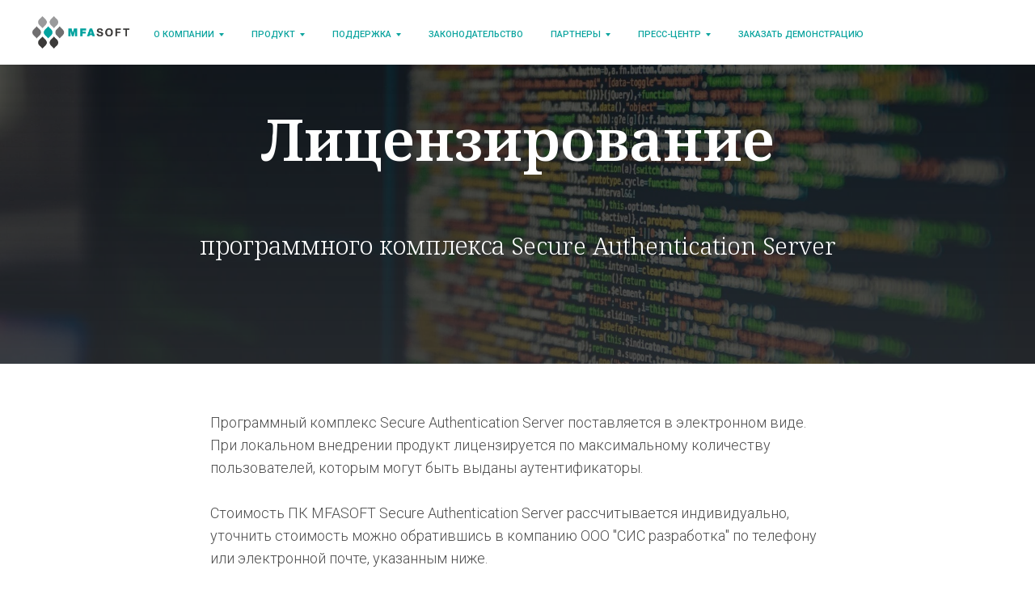

--- FILE ---
content_type: text/html; charset=UTF-8
request_url: https://mfasoft.ru/license
body_size: 8863
content:
<!DOCTYPE html> <html> <head> <meta charset="utf-8" /> <meta http-equiv="Content-Type" content="text/html; charset=utf-8" /> <meta name="viewport" content="width=device-width, initial-scale=1.0" /> <!--metatextblock--> <title>Лицензирование Secure Authentication Server.</title> <meta name="description" content="Гибкая политика лицензирования: Лицензии onprem срочные и бессрочные, лиценpии SaaS, UBP (оплата по факту использования лицензий). " /> <meta name="keywords" content="MFA, 2FA, OTP, MFASOFT, Secure Authentication Server, onprem, on premise, SaaS, UBP, лицензии, срочные, бессрочные" /> <meta property="og:url" content="https://mfasoft.ru/license" /> <meta property="og:title" content="Лицензирование Secure Authentication Server " /> <meta property="og:description" content="Гибкая политика лицензирования: Лицензии onprem срочные и бессрочные, лиценpии SaaS, UBP (оплата по факту использования лицензий)." /> <meta property="og:type" content="website" /> <meta property="og:image" content="https://static.tildacdn.com/tild3763-3337-4936-a135-333030346639/mfasoft-logo-eng-ver.png" /> <link rel="canonical" href="https://mfasoft.ru/license"> <!--/metatextblock--> <meta name="format-detection" content="telephone=no" /> <meta http-equiv="x-dns-prefetch-control" content="on"> <link rel="dns-prefetch" href="https://ws.tildacdn.com"> <link rel="dns-prefetch" href="https://static.tildacdn.com"> <link rel="shortcut icon" href="https://static.tildacdn.com/tild6564-6635-4161-b632-636565613266/favicon.ico" type="image/x-icon" /> <link rel="apple-touch-icon" href="https://static.tildacdn.com/tild3037-3335-4263-b530-303230333237/icon_152.png"> <link rel="apple-touch-icon" sizes="76x76" href="https://static.tildacdn.com/tild3037-3335-4263-b530-303230333237/icon_152.png"> <link rel="apple-touch-icon" sizes="152x152" href="https://static.tildacdn.com/tild3037-3335-4263-b530-303230333237/icon_152.png"> <link rel="apple-touch-startup-image" href="https://static.tildacdn.com/tild3037-3335-4263-b530-303230333237/icon_152.png"> <meta name="msapplication-TileColor" content="#000000"> <meta name="msapplication-TileImage" content="https://static.tildacdn.com/tild3465-6334-4530-b939-616633636130/icon_270.png"> <!-- Assets --> <script src="https://neo.tildacdn.com/js/tilda-fallback-1.0.min.js" async charset="utf-8"></script> <link rel="stylesheet" href="https://static.tildacdn.com/css/tilda-grid-3.0.min.css" type="text/css" media="all" onerror="this.loaderr='y';"/> <link rel="stylesheet" href="https://static.tildacdn.com/ws/project5891152/tilda-blocks-page35706727.min.css?t=1764248530" type="text/css" media="all" onerror="this.loaderr='y';" /> <link rel="preconnect" href="https://fonts.gstatic.com"> <link href="https://fonts.googleapis.com/css2?family=Noto+Serif:wght@100..900&family=Roboto:wght@300;400;500;700&subset=latin,cyrillic" rel="stylesheet"> <link rel="stylesheet" href="https://static.tildacdn.com/css/tilda-animation-2.0.min.css" type="text/css" media="all" onerror="this.loaderr='y';" /> <link rel="stylesheet" href="https://static.tildacdn.com/css/tilda-cover-1.0.min.css" type="text/css" media="all" onerror="this.loaderr='y';" /> <link rel="stylesheet" href="https://static.tildacdn.com/css/tilda-menusub-1.0.min.css" type="text/css" media="print" onload="this.media='all';" onerror="this.loaderr='y';" /> <noscript><link rel="stylesheet" href="https://static.tildacdn.com/css/tilda-menusub-1.0.min.css" type="text/css" media="all" /></noscript> <script nomodule src="https://static.tildacdn.com/js/tilda-polyfill-1.0.min.js" charset="utf-8"></script> <script type="text/javascript">function t_onReady(func) {if(document.readyState!='loading') {func();} else {document.addEventListener('DOMContentLoaded',func);}}
function t_onFuncLoad(funcName,okFunc,time) {if(typeof window[funcName]==='function') {okFunc();} else {setTimeout(function() {t_onFuncLoad(funcName,okFunc,time);},(time||100));}}</script> <script src="https://static.tildacdn.com/js/jquery-1.10.2.min.js" charset="utf-8" onerror="this.loaderr='y';"></script> <script src="https://static.tildacdn.com/js/tilda-scripts-3.0.min.js" charset="utf-8" defer onerror="this.loaderr='y';"></script> <script src="https://static.tildacdn.com/ws/project5891152/tilda-blocks-page35706727.min.js?t=1764248530" charset="utf-8" async onerror="this.loaderr='y';"></script> <script src="https://static.tildacdn.com/js/tilda-lazyload-1.0.min.js" charset="utf-8" async onerror="this.loaderr='y';"></script> <script src="https://static.tildacdn.com/js/tilda-animation-2.0.min.js" charset="utf-8" async onerror="this.loaderr='y';"></script> <script src="https://static.tildacdn.com/js/tilda-cover-1.0.min.js" charset="utf-8" async onerror="this.loaderr='y';"></script> <script src="https://static.tildacdn.com/js/tilda-menusub-1.0.min.js" charset="utf-8" async onerror="this.loaderr='y';"></script> <script src="https://static.tildacdn.com/js/tilda-menu-1.0.min.js" charset="utf-8" async onerror="this.loaderr='y';"></script> <script src="https://static.tildacdn.com/js/tilda-skiplink-1.0.min.js" charset="utf-8" async onerror="this.loaderr='y';"></script> <script src="https://static.tildacdn.com/js/tilda-events-1.0.min.js" charset="utf-8" async onerror="this.loaderr='y';"></script> <!-- nominify begin --><meta name="google-site-verification" content="0rpkrNNiBpVz83bzcVKLWZvtltVx_avv9FZ5VEcvyII" /><!-- nominify end --><script type="text/javascript">window.dataLayer=window.dataLayer||[];</script> <script type="text/javascript">(function() {if((/bot|google|yandex|baidu|bing|msn|duckduckbot|teoma|slurp|crawler|spider|robot|crawling|facebook/i.test(navigator.userAgent))===false&&typeof(sessionStorage)!='undefined'&&sessionStorage.getItem('visited')!=='y'&&document.visibilityState){var style=document.createElement('style');style.type='text/css';style.innerHTML='@media screen and (min-width: 980px) {.t-records {opacity: 0;}.t-records_animated {-webkit-transition: opacity ease-in-out .2s;-moz-transition: opacity ease-in-out .2s;-o-transition: opacity ease-in-out .2s;transition: opacity ease-in-out .2s;}.t-records.t-records_visible {opacity: 1;}}';document.getElementsByTagName('head')[0].appendChild(style);function t_setvisRecs(){var alr=document.querySelectorAll('.t-records');Array.prototype.forEach.call(alr,function(el) {el.classList.add("t-records_animated");});setTimeout(function() {Array.prototype.forEach.call(alr,function(el) {el.classList.add("t-records_visible");});sessionStorage.setItem("visited","y");},400);}
document.addEventListener('DOMContentLoaded',t_setvisRecs);}})();</script></head> <body class="t-body" style="margin:0;"> <!--allrecords--> <div id="allrecords" class="t-records" data-hook="blocks-collection-content-node" data-tilda-project-id="5891152" data-tilda-page-id="35706727" data-tilda-page-alias="license" data-tilda-formskey="b6cd40cdd595bb548c85fffc95891152" data-tilda-lazy="yes" data-tilda-root-zone="com" data-tilda-project-headcode="yes" data-tilda-project-country="RU"> <!--header--> <header id="t-header" class="t-records" data-hook="blocks-collection-content-node" data-tilda-project-id="5891152" data-tilda-page-id="35288766" data-tilda-page-alias="header" data-tilda-formskey="b6cd40cdd595bb548c85fffc95891152" data-tilda-lazy="yes" data-tilda-root-zone="com" data-tilda-project-headcode="yes" data-tilda-project-country="RU"> <div id="rec570163936" class="r t-rec t-rec_pt_0" style="padding-top:0px; " data-animationappear="off" data-record-type="456"> <!-- T456 --> <div id="nav570163936marker"></div> <div id="nav570163936" class="t456 t456__positionfixed " style="background-color: rgba(255,255,255,1); " data-bgcolor-hex="#ffffff" data-bgcolor-rgba="rgba(255,255,255,1)" data-navmarker="nav570163936marker" data-appearoffset="" data-bgopacity-two="" data-menushadow="" data-menushadow-css="" data-bgopacity="1" data-menu-items-align="left" data-menu="yes"> <div class="t456__maincontainer " style=""> <div class="t456__leftwrapper" style="min-width:120px;width:120px;"> <div class="t456__logowrapper" style="display: block;"> <a href="https://mfasoft.ru"> <img class="t456__imglogo t456__imglogomobile"
src="https://static.tildacdn.com/tild6562-6136-4436-a265-316166393061/mfasoft-logo-eng-hor.png"
imgfield="img"
style="max-width: 120px; width: 120px;"
alt="MFASOFT"> </a> </div> </div> <nav
class="t456__rightwrapper t456__menualign_left"
style=""> <ul role="list" class="t456__list t-menu__list"> <li class="t456__list_item"
style="padding:0 15px 0 0;"> <a class="t-menu__link-item"
href=""
aria-expanded="false" role="button" data-menu-submenu-hook="link_sub1_570163936" data-menu-item-number="1">О компании</a> <div class="t-menusub" data-submenu-hook="link_sub1_570163936" data-submenu-margin="15px" data-add-submenu-arrow="on"> <div class="t-menusub__menu"> <div class="t-menusub__content"> <ul role="list" class="t-menusub__list"> <li class="t-menusub__list-item t-name t-name_xs"> <a class="t-menusub__link-item t-name t-name_xs"
href="/company" data-menu-item-number="1">Кто мы</a> </li> <li class="t-menusub__list-item t-name t-name_xs"> <a class="t-menusub__link-item t-name t-name_xs"
href="/contact" data-menu-item-number="1">Контакты</a> </li> </ul> </div> </div> </div> </li> <li class="t456__list_item"
style="padding:0 15px;"> <a class="t-menu__link-item"
href=""
aria-expanded="false" role="button" data-menu-submenu-hook="link_sub2_570163936" data-menu-item-number="2">Продукт</a> <div class="t-menusub" data-submenu-hook="link_sub2_570163936" data-submenu-margin="15px" data-add-submenu-arrow="on"> <div class="t-menusub__menu"> <div class="t-menusub__content"> <ul role="list" class="t-menusub__list"> <li class="t-menusub__list-item t-name t-name_xs"> <a class="t-menusub__link-item t-name t-name_xs"
href="/product" data-menu-item-number="2">Возможности</a> </li> <li class="t-menusub__list-item t-name t-name_xs"> <a class="t-menusub__link-item t-name t-name_xs"
href="/description" data-menu-item-number="2">Архитектура</a> </li> <li class="t-menusub__list-item t-name t-name_xs"> <a class="t-menusub__link-item t-name t-name_xs"
href="/cloud" data-menu-item-number="2">Для сервис-провайдеров</a> </li> <li class="t-menusub__list-item t-name t-name_xs"> <a class="t-menusub__link-item t-name t-name_xs"
href="/license" data-menu-item-number="2">Лицензирование</a> </li> </ul> </div> </div> </div> </li> <li class="t456__list_item"
style="padding:0 15px;"> <a class="t-menu__link-item"
href=""
aria-expanded="false" role="button" data-menu-submenu-hook="link_sub3_570163936" data-menu-item-number="3">Поддержка</a> <div class="t-menusub" data-submenu-hook="link_sub3_570163936" data-submenu-margin="15px" data-add-submenu-arrow="on"> <div class="t-menusub__menu"> <div class="t-menusub__content"> <ul role="list" class="t-menusub__list"> <li class="t-menusub__list-item t-name t-name_xs"> <a class="t-menusub__link-item t-name t-name_xs"
href="/faq" data-menu-item-number="3">FAQ</a> </li> <li class="t-menusub__list-item t-name t-name_xs"> <a class="t-menusub__link-item t-name t-name_xs"
href="/docs" data-menu-item-number="3">Документация</a> </li> <li class="t-menusub__list-item t-name t-name_xs"> <a class="t-menusub__link-item t-name t-name_xs"
href="/request_tech"
target="_blank" data-menu-item-number="3">Вопрос в техподдержку</a> </li> </ul> </div> </div> </div> </li> <li class="t456__list_item"
style="padding:0 15px;"> <a class="t-menu__link-item"
href="/ukaz" data-menu-submenu-hook="" data-menu-item-number="4">Законодательство</a> </li> <li class="t456__list_item"
style="padding:0 15px;"> <a class="t-menu__link-item"
href=""
aria-expanded="false" role="button" data-menu-submenu-hook="link_sub5_570163936" data-menu-item-number="5">Партнеры</a> <div class="t-menusub" data-submenu-hook="link_sub5_570163936" data-submenu-margin="15px" data-add-submenu-arrow="on"> <div class="t-menusub__menu"> <div class="t-menusub__content"> <ul role="list" class="t-menusub__list"> <li class="t-menusub__list-item t-name t-name_xs"> <a class="t-menusub__link-item t-name t-name_xs"
href="/partners" data-menu-item-number="5">Системные интеграторы</a> </li> <li class="t-menusub__list-item t-name t-name_xs"> <a class="t-menusub__link-item t-name t-name_xs"
href="/service-provider" data-menu-item-number="5">Сервис-провайдеры</a> </li> <li class="t-menusub__list-item t-name t-name_xs"> <a class="t-menusub__link-item t-name t-name_xs"
href="/tech-partners" data-menu-item-number="5">Технологические партнеры</a> </li> <li class="t-menusub__list-item t-name t-name_xs"> <a class="t-menusub__link-item t-name t-name_xs"
href="/distributors" data-menu-item-number="5">Авторизованные дистрибьюторы</a> </li> <li class="t-menusub__list-item t-name t-name_xs"> <a class="t-menusub__link-item t-name t-name_xs"
href="/request_partner" data-menu-item-number="5">Стать партнером</a> </li> </ul> </div> </div> </div> </li> <li class="t456__list_item"
style="padding:0 15px;"> <a class="t-menu__link-item"
href=""
aria-expanded="false" role="button" data-menu-submenu-hook="link_sub6_570163936" data-menu-item-number="6">Пресс-центр</a> <div class="t-menusub" data-submenu-hook="link_sub6_570163936" data-submenu-margin="15px" data-add-submenu-arrow="on"> <div class="t-menusub__menu"> <div class="t-menusub__content"> <ul role="list" class="t-menusub__list"> <li class="t-menusub__list-item t-name t-name_xs"> <a class="t-menusub__link-item t-name t-name_xs"
href="/news" data-menu-item-number="6">Новости</a> </li> <li class="t-menusub__list-item t-name t-name_xs"> <a class="t-menusub__link-item t-name t-name_xs"
href="/media" data-menu-item-number="6">Публикации</a> </li> <li class="t-menusub__list-item t-name t-name_xs"> <a class="t-menusub__link-item t-name t-name_xs"
href="/events" data-menu-item-number="6">Мероприятия</a> </li> </ul> </div> </div> </div> </li> <li class="t456__list_item"
style="padding:0 0 0 15px;"> <a class="t-menu__link-item"
href="/request" data-menu-submenu-hook="" data-menu-item-number="7">Заказать демонстрацию</a> </li> </ul> </nav> </div> </div> <style>@media screen and (max-width:980px){#rec570163936 .t456__leftcontainer{padding:20px;}}@media screen and (max-width:980px){#rec570163936 .t456__imglogo{padding:20px 0;}}</style> <script type="text/javascript">t_onReady(function() {t_onFuncLoad('t_menu__highlightActiveLinks',function() {t_menu__highlightActiveLinks('.t456__list_item a');});t_onFuncLoad('t_menu__findAnchorLinks',function() {t_menu__findAnchorLinks('570163936','.t456__list_item a');});});t_onReady(function() {t_onFuncLoad('t_menu__setBGcolor',function() {t_menu__setBGcolor('570163936','.t456');window.addEventListener('resize',function() {t_menu__setBGcolor('570163936','.t456');});});t_onFuncLoad('t_menu__interactFromKeyboard',function() {t_menu__interactFromKeyboard('570163936');});});</script> <style>#rec570163936 .t-menu__link-item{-webkit-transition:color 0.3s ease-in-out,opacity 0.3s ease-in-out;transition:color 0.3s ease-in-out,opacity 0.3s ease-in-out;}#rec570163936 .t-menu__link-item.t-active:not(.t978__menu-link){color:#4d4d4d !important;}#rec570163936 .t-menu__link-item:not(.t-active):not(.tooltipstered):hover{color:#ff9e63 !important;}#rec570163936 .t-menu__link-item:not(.t-active):not(.tooltipstered):focus-visible{color:#ff9e63 !important;}@supports (overflow:-webkit-marquee) and (justify-content:inherit){#rec570163936 .t-menu__link-item,#rec570163936 .t-menu__link-item.t-active{opacity:1 !important;}}</style> <script>t_onReady(function() {setTimeout(function(){t_onFuncLoad('t_menusub_init',function() {t_menusub_init('570163936');});},500);});</script> <style>#rec570163936 .t-menusub__link-item{-webkit-transition:color 0.3s ease-in-out,opacity 0.3s ease-in-out;transition:color 0.3s ease-in-out,opacity 0.3s ease-in-out;}#rec570163936 .t-menusub__link-item:not(.t-active):not(.tooltipstered):hover{color:#ff9e63 !important;}@supports (overflow:-webkit-marquee) and (justify-content:inherit){#rec570163936 .t-menusub__link-item,#rec570163936 .t-menusub__link-item.t-active{opacity:1 !important;}}@media screen and (max-width:980px){#rec570163936 .t-menusub__menu .t-menusub__link-item{color:#4d4d4d !important;}#rec570163936 .t-menusub__menu .t-menusub__link-item.t-active{color:#4d4d4d !important;}}@media screen and (min-width:981px){#rec570163936 .t-menusub__menu{text-align:left;}}</style> <style> #rec570163936 a.t-menusub__link-item{font-size:13px;color:#4d4d4d;font-family:'Roboto';font-weight:400;}</style> <style> #rec570163936 .t456__logowrapper a{color:#ffffff;}#rec570163936 a.t-menu__link-item{font-size:11px;color:#0ca49f;font-family:'Roboto';font-weight:500;text-transform:uppercase;}</style> <style> #rec570163936 .t456__logo{color:#ffffff;}</style> </div> </header> <!--/header--> <div id="rec576949668" class="r t-rec" style=" " data-animationappear="off" data-record-type="891"> <!-- cover --> <div class="t-cover" id="recorddiv576949668"bgimgfield="img"style="height:450px;background-image:url('https://thb.tildacdn.com/tild3964-6539-4365-a536-356634313766/-/resize/20x/markus-spiske-Skf7Hx.jpg');"> <div class="t-cover__carrier" id="coverCarry576949668"data-content-cover-id="576949668"data-content-cover-bg="https://static.tildacdn.com/tild3964-6539-4365-a536-356634313766/markus-spiske-Skf7Hx.jpg"data-display-changed="true"data-content-cover-height="450px"data-content-cover-parallax=""data-content-use-image-for-mobile-cover=""style="height:450px;background-attachment:scroll; "itemscope itemtype="http://schema.org/ImageObject"><meta itemprop="image" content="https://static.tildacdn.com/tild3964-6539-4365-a536-356634313766/markus-spiske-Skf7Hx.jpg"></div> <div class="t-cover__filter" style="height:450px;background-image: linear-gradient(to bottom, rgba(0,0,0,0.70), rgba(34,34,34,0.80));"></div> <div class="t891"> <div class="t-container"> <div class="t-col t-col_12"> <div class="t-cover__wrapper t-valign_middle" style="height:450px;"> <div class="t891__wrapper" data-hook-content="covercontent"> <div class="t891__title t-title t-title_xl t-animate" data-animate-style="zoomin" data-animate-group="yes" field="title">Лицензирование</div> <div class="t891__descr t-descr t-descr_xl t-animate" data-animate-style="fadeinleft" data-animate-group="yes" field="descr">программного комплекса&nbsp;Secure Authentication Server </div> <span class="space"></span> </div> </div> </div> </div> </div> </div> <style> #rec576949668 .t891__title{font-family:'Noto Serif';}#rec576949668 .t891__descr{font-family:'Noto Serif';}@media screen and (min-width:480px){#rec576949668 .t891__descr{font-size:30px;}}</style> </div> <div id="rec612711133" class="r t-rec t-rec_pt_60" style="padding-top:60px; " data-record-type="127"> <!-- T119 --> <div class="t119"> <div class="t-container t-align_center"> <div class="t-col t-col_8 t-prefix_2"> <div class="t119__preface t-descr" field="text"><p style="text-align: left;">Программный комплекс Secure Authentication Server поставляется в электронном виде.</p><p style="text-align: left;">При локальном внедрении продукт лицензируется по максимальному количеству пользователей, которым могут быть выданы аутентификаторы.</p><br /><p style="text-align: left;">Cтоимость ПК MFASOFT Secure Authentication Server рассчитывается индивидуально, уточнить стоимость можно обратившись в компанию ООО "СИС разработка" по телефону или электронной почте, указанным ниже.</p><br /><p style="text-align: left;"><span style="font-weight: 400;">Политика лицензирования Secure Authentication Server</span>:</p><ol><li data-list="ordered" style="text-align: left;">Ограниченный срок действия лицензии.</li><li data-list="ordered" style="text-align: left;">Ограниченный срок действия с возможностью овердрафта.</li><li data-list="ordered" style="text-align: left;">Бессрочная лицензия.</li><li data-list="ordered" style="text-align: left;">UBP&nbsp;(оплата по факту использования лицензий).</li></ol><p style="text-align: left;">При этом каждая пользовательская лицензия добавляет в пул один аппаратный аутентификатор, три программных токена, один SMS токен, один почтовый токен и один Telegram токен, которые можно потом назначать любым пользователям в произвольном сочетании.</p><br /><p style="text-align: left;">В случае, если продукт доступен только по подписке, то лицензия ограничена по сроку, в течение которого доступны все его функции и предоставляется техническая поддержка.</p><p style="text-align: left;">После окончания этого срока конечные пользователи смогут продолжать пользоваться решением как обычно, однако доступ к консоли администрирования будет ограничен: администратор при доступе к консоли будет получать сообщение о необходимости ввода новой действующей лицензии.</p></div> </div> </div> </div> <style> #rec612711133 .t119__preface{font-size:18px;line-height:1.6;font-family:'Roboto';font-weight:300;opacity:0.7;}</style> </div> <div id="rec576936040" class="r t-rec t-rec_pt_60" style="padding-top:60px; " data-record-type="510"> <!-- t510 --> <div class="t510"> <div class="t-section__container t-container t-container_flex"> <div class="t-col t-col_12 "> <div
class="t-section__title t-title t-title_xs t-align_center t-margin_auto"
field="btitle">
Состав лицензии
</div> <div
class="t-section__descr t-descr t-descr_xl t-align_center t-margin_auto"
field="bdescr"> <div style="font-size: 26px;" data-customstyle="yes"></div> </div> </div> </div> <style>.t-section__descr {max-width:560px;}#rec576936040 .t-section__title {margin-bottom:40px;}#rec576936040 .t-section__descr {margin-bottom:90px;}@media screen and (max-width:960px) {#rec576936040 .t-section__title {margin-bottom:20px;}#rec576936040 .t-section__descr {margin-bottom:45px;}}</style> <ul role="list" class="t510__container t-container"> <li class="t-col t-col_8 t-prefix_2 t-item t-list__item"> <div class="t-cell t-valign_top"> <div class="t510__circle t-heading t-valign_top" style=" color:#0ca49f;; border: 2px solid #0ca49f; "></div> </div> <div class="t510__textwrapper t-cell t-valign_top" style=""> <div class="t-name t-name_md t510__bottommargin" field="li_title__1476966581869">Функционал</div> <div class="t-descr t-descr_sm" field="li_descr__1476966581869">Полный функционал решения.</div> </div> </li> <li class="t-col t-col_8 t-prefix_2 t-item t-list__item"> <div class="t-cell t-valign_top"> <div class="t510__circle t-heading t-valign_top" style=" color:#0ca49f;; border: 2px solid #0ca49f; "></div> </div> <div class="t510__textwrapper t-cell t-valign_top" style=""> <div class="t-name t-name_md t510__bottommargin" field="li_title__1476966593578">Токены</div> <div class="t-descr t-descr_sm" field="li_descr__1476966593578">1 лицензия включает в себя 1 аппаратный токен, 3 программных токена, 1 SMS, 1 Email, 1 Telegram.</div> </div> </li> <li class="t-col t-col_8 t-prefix_2 t-item t-list__item"> <div class="t-cell t-valign_top"> <div class="t510__circle t-heading t-valign_top" style=" color:#0ca49f;; border: 2px solid #0ca49f; "></div> </div> <div class="t510__textwrapper t-cell t-valign_top" style=""> <div class="t-name t-name_md t510__bottommargin" field="li_title__1476966597622">Кластеризация</div> <div class="t-descr t-descr_sm" field="li_descr__1476966597622">Кластеризация решения, кластеризация агентов.</div> </div> </li> <li class="t-col t-col_8 t-prefix_2 t-item t-list__item"> <div class="t-cell t-valign_top"> <div class="t510__circle t-heading t-valign_top" style=" color:#0ca49f;; border: 2px solid #0ca49f; "></div> </div> <div class="t510__textwrapper t-cell t-valign_top" style=""> <div class="t-name t-name_md t510__bottommargin" field="li_title__1681298317897">Количество агентов</div> <div class="t-descr t-descr_sm" field="li_descr__1681298317897">Неограниченное количество узлов аутентификации (агентов).</div> </div> </li> <li class="t-col t-col_8 t-prefix_2 t-item t-list__item"> <div class="t-cell t-valign_top"> <div class="t510__circle t-heading t-valign_top" style=" color:#0ca49f;; border: 2px solid #0ca49f; "></div> </div> <div class="t510__textwrapper t-cell t-valign_top" style=""> <div class="t-name t-name_md t510__bottommargin" field="li_title__1681298337198">Поддержка</div> <div class="t-descr t-descr_sm" field="li_descr__1681298337198">Техническая поддержка 5х8.</div> </div> </li> </ul> </div> <style> #rec576936040 .t510__textwrapper .t-name{font-size:20px;}#rec576936040 .t510__textwrapper .t-descr{font-size:18px;font-family:'Roboto';font-weight:300;}</style> </div> <div id="rec576961523" class="r t-rec t-rec_pt_30 t-rec_pb_30" style="padding-top:30px;padding-bottom:30px; " data-record-type="363"> <!-- T029 --> <div class="t029"> <div class="t029__container t-container"> <div class="t029__col t-col t-col_8"> <div class="t029__linewrapper" style="opacity:0.2;"> <div class="t029__opacity t029__opacity_left" style="background-image: linear-gradient(to left, #000000, rgba(0,0,0,0));"></div> <div class="t-divider t029__line" style="background: #000000;"></div> <div class="t029__opacity t029__opacity_right" style="background-image: linear-gradient(to right, #000000, rgba(0,0,0,0));"></div> </div> </div> </div> </div> </div> <div id="rec749344091" class="r t-rec t-rec_pb_90" style="padding-bottom:90px; " data-animationappear="off" data-record-type="944"> <!-- t944 --> <div class="t944"> <div class="t944__buttonwrapper"> <a
class="t-btn t-btnflex t-btnflex_type_button t-btnflex_md t944__btn"
href="/request"
target="_blank"> <span
class="t-btnflex__icon t-btnflex__icon_default_glyph"
style="--icon:url('https://static.tildacdn.com/lib/icons/button/arw_right_semibold.svg');"> </span> <span class="t-btnflex__text">Заказать демонстрацию</span> <style>#rec749344091 .t-btnflex.t-btnflex_type_button {color:#ffffff;background-color:#0ca49f;border-style:none !important;box-shadow:none !important;white-space:normal;flex-direction:row-reverse;transition-duration:0.2s;transition-property:background-color,color,border-color,box-shadow,opacity,transform,gap;transition-timing-function:ease-in-out;}</style> </a> </div> </div> </div> <!--footer--> <footer id="t-footer" class="t-records" data-hook="blocks-collection-content-node" data-tilda-project-id="5891152" data-tilda-page-id="35127360" data-tilda-page-alias="footer" data-tilda-formskey="b6cd40cdd595bb548c85fffc95891152" data-tilda-lazy="yes" data-tilda-root-zone="com" data-tilda-project-headcode="yes" data-tilda-project-country="RU"> <div id="rec1096560746" class="r t-rec t-rec_pt_75 t-rec_pb_90" style="padding-top:75px;padding-bottom:90px;background-color:#111111; " data-animationappear="off" data-record-type="420" data-bg-color="#111111"> <!-- T420 --> <div class="t420"> <div class="t-container t-align_left"> <div class="t420__col t-col t-col_3"> <a class="t420__logo-link" href="#"> <img class="t420__logo t-img"
src="https://thb.tildacdn.com/tild3463-3134-4339-b432-346263336661/-/empty/mfasoft-logo-eng-hor.png" data-original="https://static.tildacdn.com/tild3463-3134-4339-b432-346263336661/mfasoft-logo-eng-hor.png"
imgfield="img"
alt="продукт"> </a> <div class="t-sociallinks"> <ul role="list" class="t-sociallinks__wrapper" aria-label="Social media links"> <!-- new soclinks --><li class="t-sociallinks__item t-sociallinks__item_youtube"><a href="https://www.youtube.com/@sas-mfasoft" target="_blank" rel="nofollow" aria-label="YouTube" title="YouTube" style="width: 25px; height: 25px;"><svg class="t-sociallinks__svg" role="presentation" width=25px height=25px viewBox="0 0 100 100" fill="none" xmlns="http://www.w3.org/2000/svg"> <path fill-rule="evenodd" clip-rule="evenodd" d="M50 100c27.614 0 50-22.386 50-50S77.614 0 50 0 0 22.386 0 50s22.386 50 50 50Zm17.9-67.374c3.838.346 6 2.695 6.474 6.438.332 2.612.626 6.352.626 10.375 0 7.064-.626 11.148-.626 11.148-.588 3.728-2.39 5.752-6.18 6.18-4.235.48-13.76.7-17.992.7-4.38 0-13.237-.184-17.66-.552-3.8-.317-6.394-2.44-6.916-6.218-.38-2.752-.626-6.022-.626-11.222 0-5.788.209-8.238.7-10.853.699-3.732 2.48-5.54 6.548-5.96C36.516 32.221 40.55 32 49.577 32c4.413 0 13.927.228 18.322.626Zm-23.216 9.761v14.374L58.37 49.5l-13.686-7.114Z" fill="#0ca49f"/> </svg></a></li>&nbsp;<li class="t-sociallinks__item t-sociallinks__item_vk"><a href="https://vkvideo.ru/@mfasoft" target="_blank" rel="nofollow" aria-label="VK" title="VK" style="width: 25px; height: 25px;"><svg class="t-sociallinks__svg" role="presentation" width=25px height=25px viewBox="0 0 100 100" fill="none"
xmlns="http://www.w3.org/2000/svg"> <path fill-rule="evenodd" clip-rule="evenodd"
d="M50 100c27.614 0 50-22.386 50-50S77.614 0 50 0 0 22.386 0 50s22.386 50 50 50ZM25 34c.406 19.488 10.15 31.2 27.233 31.2h.968V54.05c6.278.625 11.024 5.216 12.93 11.15H75c-2.436-8.87-8.838-13.773-12.836-15.647C66.162 47.242 71.783 41.62 73.126 34h-8.058c-1.749 6.184-6.932 11.805-11.867 12.336V34h-8.057v21.611C40.147 54.362 33.838 48.304 33.556 34H25Z"
fill="#0ca49f" /> </svg></a></li>&nbsp;<li class="t-sociallinks__item t-sociallinks__item_website"><a href="https://rutube.ru/channel/65351211/" target="_blank" rel="nofollow" aria-label="RUTUBE" title="RUTUBE" style="width: 25px; height: 25px;"><img src=https://static.tildacdn.com/tild3334-3665-4663-b539-636461316438/Rutube-t.png alt="website icon" class="t-sociallinks__customimg" style="width:25px; height:25px; vertical-align: baseline; object-fit: contain; object-position: center;"></a></li><!-- /new soclinks --> <script>t_onReady(function() {var rec=document.getElementById('rec1096560746');if(!rec) return;var customImageList=rec.querySelectorAll('img.t-sociallinks__customimg');Array.prototype.forEach.call(customImageList,function(img) {var imgURL=img.getAttribute('src');if(imgURL.indexOf('/lib__tildaicon__')!==-1||imgURL.indexOf('/lib/tildaicon/')!==-1||imgURL.indexOf('/lib/icons/tilda')!==-1) {var xhr=new XMLHttpRequest();xhr.open('GET',imgURL);xhr.responseType='document';xhr.onload=function() {if(xhr.status>=200&&xhr.status<400) {var response=xhr.response;var svg=response.querySelector('svg');svg.style.width='25px';svg.style.height='25px';var figureList=svg.querySelectorAll('*:not(g):not(title):not(desc)');for(var j=0;j<figureList.length;j++) {figureList[j].style.fill='#0ca49f';};if(img.parentNode) {img.parentNode.append(svg);}
img.remove();} else {img.style.visibility='visible';}}
xhr.onerror=function(error) {img.style.visibility='visible';}
xhr.send();}});});</script> </ul> </div> <div class="t420__text t-descr t-descr_xxs" field="text">© 2022-2025 MFASOFT</div> </div> <div class="t420__col t-col t-col_3"> <div class="t420__title t-name t-name_xs" field="title">продукт</div> <div class="t420__descr t-descr t-descr_xxs" field="descr"><a href="https://mfasoft.ru/product" target="_blank" rel="noreferrer noopener" style="border-bottom-width: 1px; border-bottom-style: solid; box-shadow: none; text-decoration: none;">Возможности</a><br /><a href="https://mfasoft.ru/description" target="_blank" rel="noreferrer noopener" style="border-bottom-width: 1px; border-bottom-style: solid; box-shadow: none; text-decoration: none;">Архитектура</a><br /><a href="https://mfasoft.ru/cloud" target="_blank" rel="noreferrer noopener" style="border-bottom-width: 1px; border-bottom-style: solid; box-shadow: none; text-decoration: none;">Для сервис-провайдеров</a><br /><a href="https://mfasoft.ru/license" style="border-bottom-width: 1px; border-bottom-style: solid; box-shadow: none; text-decoration: none;" target="_blank" rel="noreferrer noopener">Лицензирование</a></div> </div> <div class="t420__floatbeaker_lr3"></div> <div> <div class="t420__col t-col t-col_3"> <div class="t420__title t-name t-name_xs" field="title2">документы</div> <div class="t420__descr t-descr t-descr_xxs" field="descr2"><a href="https://mfasoft.ru/privacy" style="color: rgb(255, 255, 255); border-bottom: 1px solid rgb(255, 255, 255); box-shadow: none; text-decoration: none;" target="_blank" rel="noreferrer noopener">Политика обработки данных</a><br /><a href="http://mfasoft.ru/sas-eula" target="_blank" rel="noreferrer noopener" style="border-bottom-width: 1px; border-bottom-style: solid; box-shadow: none; text-decoration: none;">Лицензионное соглашение</a></div> </div> <div class="t420__col t-col t-col_3"> <div class="t420__title t-name t-name_xs" field="title3">Контакты</div> <div class="t420__descr t-descr t-descr_xxs" field="descr3">ООО «СИС разработка»<br />117246, г. Москва, Научный проезд, д. 17<br /><a href="tel:+74952280208" target="_blank" rel="noreferrer noopener">+7 (495) 228-02-08</a><br /><a href="mailto:info@mfasoft.ru" target="_blank" rel="noreferrer noopener">info@mfasoft.ru</a></div> </div> </div> </div> </div> <style>#rec1096560746 .t420__title{color:#525252;}#rec1096560746 .t420__descr{color:#ffffff;}</style> <style> #rec1096560746 .t420__logo-link{font-size:20px;color:#ffffff;font-family:'Roboto';text-transform:uppercase;}#rec1096560746 .t420__logo{font-size:20px;color:#ffffff;font-family:'Roboto';text-transform:uppercase;}#rec1096560746 .t420__text{font-size:14px;font-family:'Roboto';}#rec1096560746 .t420__title{font-size:18px;font-family:'Roboto';font-weight:400;}#rec1096560746 .t420__descr{line-height:2.55;font-family:'Roboto';}</style> </div> </footer> <!--/footer--> </div> <!--/allrecords--> <!-- Stat --> <!-- Yandex.Metrika counter 90497043 --> <script type="text/javascript" data-tilda-cookie-type="analytics">(function(m,e,t,r,i,k,a){m[i]=m[i]||function(){(m[i].a=m[i].a||[]).push(arguments)};m[i].l=1*new Date();k=e.createElement(t),a=e.getElementsByTagName(t)[0],k.async=1,k.src=r,a.parentNode.insertBefore(k,a)})(window,document,"script","https://mc.yandex.ru/metrika/tag.js","ym");window.mainMetrikaId='90497043';ym(window.mainMetrikaId,"init",{clickmap:true,trackLinks:true,accurateTrackBounce:true,webvisor:true,params:{__ym:{"ymCms":{"cms":"tilda","cmsVersion":"1.0"}}},ecommerce:"dataLayer"});</script> <noscript><div><img src="https://mc.yandex.ru/watch/90497043" style="position:absolute; left:-9999px;" alt="" /></div></noscript> <!-- /Yandex.Metrika counter --> <script type="text/javascript">if(!window.mainTracker) {window.mainTracker='tilda';}(function(d,w,k,o,g) {var n=d.getElementsByTagName(o)[0],s=d.createElement(o),f=function(){n.parentNode.insertBefore(s,n);};s.type="text/javascript";s.async=true;s.key=k;s.id="tildastatscript";s.src=g;if(w.opera=="[object Opera]") {d.addEventListener("DOMContentLoaded",f,false);} else {f();}})(document,window,'098bb92c0cd0e622b976d88e33a9eb48','script','https://static.tildacdn.com/js/tilda-stat-1.0.min.js');</script> </body> </html>